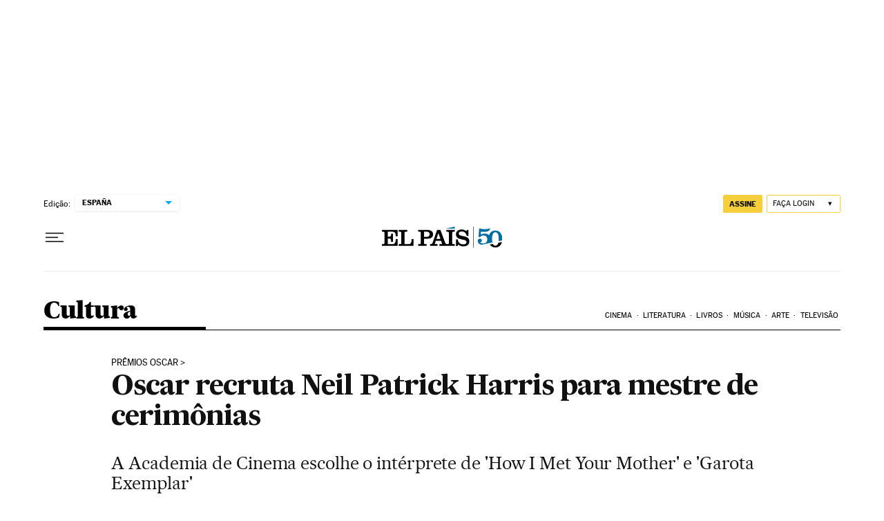

--- FILE ---
content_type: application/javascript; charset=utf-8
request_url: https://fundingchoicesmessages.google.com/f/AGSKWxXPICo8CKdDeLs_0K5htHLTcrxEp-jFthmDx694454H3pBKEEPM7Ok5J6iU7Uxw_pFc5eSHfJUvVjnATx8JIa7BifqmXfZKH2-zWpiZ0TCXYdz865SR5zo14nKPriDXRu20A9ZoNJa6bQiUljZr0yG2FlH3x2CuyBdT2jnK7NXfKxWyvaWeRf1uU7NQ/_/imp?slot=/indexwaterad._ad_template_/a7delivery_/adserver3.
body_size: -1290
content:
window['b17552eb-ccd1-4f89-9501-f4a23b71c10f'] = true;